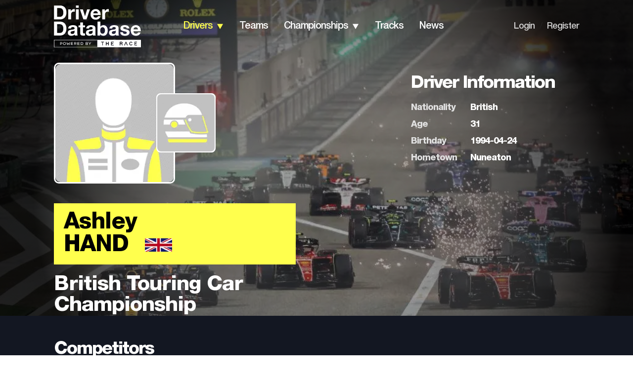

--- FILE ---
content_type: application/javascript; charset=utf-8
request_url: https://fundingchoicesmessages.google.com/f/AGSKWxVIhO6SJ3zyAhQjjkSzpxhq-xxu6_C-bMFkgLQrpvgX0Mc4cUgCbYekA26pcUcYLQ9KDsliToOuyXkAWssb9EKUR7CyNj8y6Cjq85bBuJaP7RNhVBPUG6dRX6tJt_P5vqhUJv-62ZHS1aclWE3pakhniq73BDdYvD-nRE-jhWWv0RICncDnl50kx_DL/_/collections/ads-/top_ads_/ad-cdn./160x600-/floatingads.
body_size: -1289
content:
window['029a6c52-91c5-4e4d-8b2f-ef4153b1fbb5'] = true;